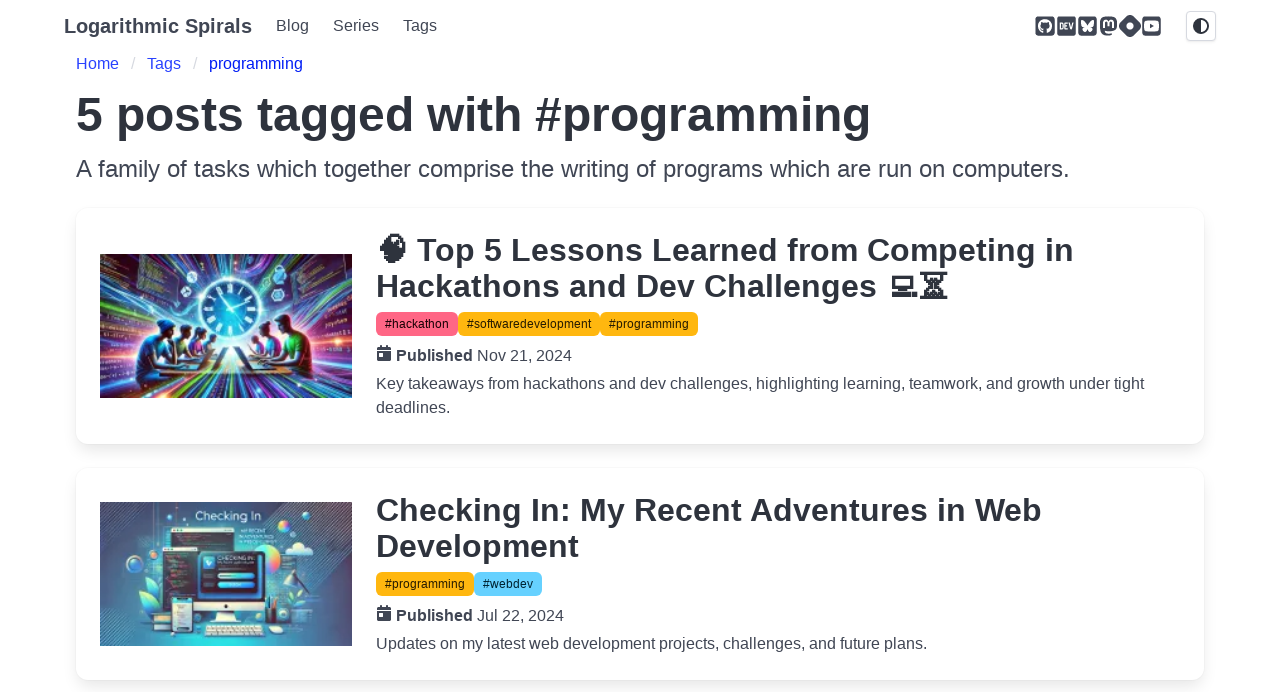

--- FILE ---
content_type: text/html; charset=utf-8
request_url: https://logarithmicspirals.com/tags/programming/
body_size: 8321
content:
<!DOCTYPE html><html lang="en"> <head><!-- Global Metadata --><meta charset="utf-8"><meta name="viewport" content="width=device-width,initial-scale=1"><link rel="icon" type="image/png" href="/favicon_io/favicon-32x32.png"><meta name="generator" content="Astro v5.16.6"><link rel="apple-touch-icon" type="image/png" href="/favicon_io/apple-touch-icon.png"><!-- Canonical URL --><link rel="canonical" href="https://logarithmicspirals.com/tags/programming/"><!-- Primary Meta Tags --><title>Posts tagged with #programming | Logarithmic Spirals</title><meta name="title" content="Posts tagged with #programming | Logarithmic Spirals"><meta name="description" content="A family of tasks which together comprise the writing of programs which are run on computers."><!-- Open Graph / Facebook --><meta property="og:type" content="website"><meta property="og:url" content="https://logarithmicspirals.com/tags/programming/"><meta property="og:title" content="Posts tagged with #programming | Logarithmic Spirals"><meta property="og:description" content="A family of tasks which together comprise the writing of programs which are run on computers."><meta property="og:image" content="https://logarithmicspirals.com/profile-pic.png"><!-- Twitter --><meta property="twitter:card" content="summary_large_image"><meta property="twitter:url" content="https://logarithmicspirals.com/tags/programming/"><meta property="twitter:title" content="Posts tagged with #programming | Logarithmic Spirals"><meta property="twitter:description" content="A family of tasks which together comprise the writing of programs which are run on computers."><meta property="twitter:image" content="https://logarithmicspirals.com/profile-pic.png"><meta name="fediverse:creator" content="@logarithmicsprls@mastodon.social"><meta name="astro-view-transitions-enabled" content="true"><meta name="astro-view-transitions-fallback" content="animate"><script type="module" src="/_astro/ClientRouter.astro_astro_type_script_index_0_lang.QW52Ox2j.js"></script><script type="application/ld+json">{"@context":"https://schema.org","@type":"WebPage","url":"https://logarithmicspirals.com/tags/programming/","description":"A family of tasks which together comprise the writing of programs which are run on computers.","isPartOf":{"@context":"https://schema.org","@type":"WebSite","name":"Logarithmic Spirals","url":"https://logarithmicspirals.com/"},"breadcrumb":{"@context":"https://schema.org","@type":"BreadcrumbList","itemListElement":[{"@type":"ListItem","position":1,"name":"Home","item":"https://logarithmicspirals.com/"},{"@type":"ListItem","position":2,"name":"Tags","item":"https://logarithmicspirals.com/tags/"},{"@type":"ListItem","position":3,"name":"programming"}]}}</script><link rel="stylesheet" href="/_astro/_id_.HbO5q7pS.css"></head> <body class="has-navbar-fixed-top"> <header> <nav id="site-navigation" class="navbar is-fixed-top" role="navigation" aria-label="main-navigation"> <div class="container"> <div class="navbar-brand"> <a href="/" class="navbar-item has-text-weight-bold is-size-5"> Logarithmic Spirals </a> <button id="navbar-burger" class="navbar-burger" aria-label="menu" aria-expanded="false" data-target="navbar-menu"> <span aria-hidden="true"></span> <span aria-hidden="true"></span> <span aria-hidden="true"></span> <span aria-hidden="true"></span> </button> </div> <div id="navbar-menu" class="navbar-menu"> <div class="navbar-start"> <a href="/blog/" class="navbar-item"> Blog </a> <a href="/blog/series/" class="navbar-item"> Series </a> <a href="/tags/" class="navbar-item"> Tags </a> </div> <div class="navbar-end"> <div class="navbar-item"> <div class="field is-grouped"> <a href="https://github.com/h93xV2" class="nostyle nav-icon-wrapper is-flex is-align-content-center" aria-label="GitHub profile" target="_blank" rel="noreferrer"><svg aria-hidden="true" focusable="false" data-prefix="fab" data-icon="square-github" class="svg-inline--fa fa-square-github" role="img" xmlns="http://www.w3.org/2000/svg" viewBox="0 0 448 512"><path fill="currentColor" d="M448 96c0-35.3-28.7-64-64-64H64C28.7 32 0 60.7 0 96V416c0 35.3 28.7 64 64 64H384c35.3 0 64-28.7 64-64V96zM265.8 407.7c0-1.8 0-6 .1-11.6c.1-11.4 .1-28.8 .1-43.7c0-15.6-5.2-25.5-11.3-30.7c37-4.1 76-9.2 76-73.1c0-18.2-6.5-27.3-17.1-39c1.7-4.3 7.4-22-1.7-45c-13.9-4.3-45.7 17.9-45.7 17.9c-13.2-3.7-27.5-5.6-41.6-5.6s-28.4 1.9-41.6 5.6c0 0-31.8-22.2-45.7-17.9c-9.1 22.9-3.5 40.6-1.7 45c-10.6 11.7-15.6 20.8-15.6 39c0 63.6 37.3 69 74.3 73.1c-4.8 4.3-9.1 11.7-10.6 22.3c-9.5 4.3-33.8 11.7-48.3-13.9c-9.1-15.8-25.5-17.1-25.5-17.1c-16.2-.2-1.1 10.2-1.1 10.2c10.8 5 18.4 24.2 18.4 24.2c9.7 29.7 56.1 19.7 56.1 19.7c0 9 .1 21.7 .1 30.6c0 4.8 .1 8.6 .1 10c0 4.3-3 9.5-11.5 8C106 393.6 59.8 330.8 59.8 257.4c0-91.8 70.2-161.5 162-161.5s166.2 69.7 166.2 161.5c.1 73.4-44.7 136.3-110.7 158.3c-8.4 1.5-11.5-3.7-11.5-8zm-90.5-54.8c-.2-1.5 1.1-2.8 3-3.2c1.9-.2 3.7 .6 3.9 1.9c.3 1.3-1 2.6-3 3c-1.9 .4-3.7-.4-3.9-1.7zm-9.1 3.2c-2.2 .2-3.7-.9-3.7-2.4c0-1.3 1.5-2.4 3.5-2.4c1.9-.2 3.7 .9 3.7 2.4c0 1.3-1.5 2.4-3.5 2.4zm-14.3-2.2c-1.9-.4-3.2-1.9-2.8-3.2s2.4-1.9 4.1-1.5c2 .6 3.3 2.1 2.8 3.4c-.4 1.3-2.4 1.9-4.1 1.3zm-12.5-7.3c-1.5-1.3-1.9-3.2-.9-4.1c.9-1.1 2.8-.9 4.3 .6c1.3 1.3 1.8 3.3 .9 4.1c-.9 1.1-2.8 .9-4.3-.6zm-8.5-10c-1.1-1.5-1.1-3.2 0-3.9c1.1-.9 2.8-.2 3.7 1.3c1.1 1.5 1.1 3.3 0 4.1c-.9 .6-2.6 0-3.7-1.5zm-6.3-8.8c-1.1-1.3-1.3-2.8-.4-3.5c.9-.9 2.4-.4 3.5 .6c1.1 1.3 1.3 2.8 .4 3.5c-.9 .9-2.4 .4-3.5-.6zm-6-6.4c-1.3-.6-1.9-1.7-1.5-2.6c.4-.6 1.5-.9 2.8-.4c1.3 .7 1.9 1.8 1.5 2.6c-.4 .9-1.7 1.1-2.8 .4z"></path></svg></a> <a href="https://dev.to/logarithmicspirals" class="nostyle nav-icon-wrapper is-flex is-align-content-center" aria-label="dev.to profile" target="_blank" rel="noreferrer"><svg aria-hidden="true" focusable="false" data-prefix="fab" data-icon="dev" class="svg-inline--fa fa-dev" role="img" xmlns="http://www.w3.org/2000/svg" viewBox="0 0 448 512"><path fill="currentColor" d="M120.12 208.29c-3.88-2.9-7.77-4.35-11.65-4.35H91.03v104.47h17.45c3.88 0 7.77-1.45 11.65-4.35 3.88-2.9 5.82-7.25 5.82-13.06v-69.65c-.01-5.8-1.96-10.16-5.83-13.06zM404.1 32H43.9C19.7 32 .06 51.59 0 75.8v360.4C.06 460.41 19.7 480 43.9 480h360.2c24.21 0 43.84-19.59 43.9-43.8V75.8c-.06-24.21-19.7-43.8-43.9-43.8zM154.2 291.19c0 18.81-11.61 47.31-48.36 47.25h-46.4V172.98h47.38c35.44 0 47.36 28.46 47.37 47.28l.01 70.93zm100.68-88.66H201.6v38.42h32.57v29.57H201.6v38.41h53.29v29.57h-62.18c-11.16.29-20.44-8.53-20.72-19.69V193.7c-.27-11.15 8.56-20.41 19.71-20.69h63.19l-.01 29.52zm103.64 115.29c-13.2 30.75-36.85 24.63-47.44 0l-38.53-144.8h32.57l29.71 113.72 29.57-113.72h32.58l-38.46 144.8z"></path></svg></a> <a href="https://bsky.app/profile/logarithmicspirals.com" class="nostyle nav-icon-wrapper is-flex is-align-content-center" aria-label="Bluesky profile" target="_blank" rel="noreferrer"><svg aria-hidden="true" focusable="false" data-prefix="fab" data-icon="square-bluesky" class="svg-inline--fa fa-square-bluesky" role="img" xmlns="http://www.w3.org/2000/svg" viewBox="0 0 448 512"><path fill="currentColor" d="M64 32C28.7 32 0 60.7 0 96L0 416c0 35.3 28.7 64 64 64l320 0c35.3 0 64-28.7 64-64l0-320c0-35.3-28.7-64-64-64L64 32zM224 247.4c14.5-30 54-85.8 90.7-113.3c26.5-19.9 69.3-35.2 69.3 13.7c0 9.8-5.6 82.1-8.9 93.8c-11.4 40.8-53 51.2-90 44.9c64.7 11 81.2 47.5 45.6 84c-67.5 69.3-97-17.4-104.6-39.6c0 0 0 0 0 0l-.3-.9c-.9-2.6-1.4-4.1-1.8-4.1s-.9 1.5-1.8 4.1c-.1 .3-.2 .6-.3 .9c0 0 0 0 0 0c-7.6 22.2-37.1 108.8-104.6 39.6c-35.5-36.5-19.1-73 45.6-84c-37 6.3-78.6-4.1-90-44.9c-3.3-11.7-8.9-84-8.9-93.8c0-48.9 42.9-33.5 69.3-13.7c36.7 27.5 76.2 83.4 90.7 113.3z"></path></svg></a> <a rel="me" href="https://mastodon.social/@logarithmicsprls" class="nostyle nav-icon-wrapper is-flex is-align-content-center" aria-label="Mastodon profile" target="_blank" rel="noreferrer"><svg aria-hidden="true" focusable="false" data-prefix="fab" data-icon="mastodon" class="svg-inline--fa fa-mastodon" role="img" xmlns="http://www.w3.org/2000/svg" viewBox="0 0 448 512"><path fill="currentColor" d="M433 179.11c0-97.2-63.71-125.7-63.71-125.7-62.52-28.7-228.56-28.4-290.48 0 0 0-63.72 28.5-63.72 125.7 0 115.7-6.6 259.4 105.63 289.1 40.51 10.7 75.32 13 103.33 11.4 50.81-2.8 79.32-18.1 79.32-18.1l-1.7-36.9s-36.31 11.4-77.12 10.1c-40.41-1.4-83-4.4-89.63-54a102.54 102.54 0 0 1-.9-13.9c85.63 20.9 158.65 9.1 178.75 6.7 56.12-6.7 105-41.3 111.23-72.9 9.8-49.8 9-121.5 9-121.5zm-75.12 125.2h-46.63v-114.2c0-49.7-64-51.6-64 6.9v62.5h-46.33V197c0-58.5-64-56.6-64-6.9v114.2H90.19c0-122.1-5.2-147.9 18.41-175 25.9-28.9 79.82-30.8 103.83 6.1l11.6 19.5 11.6-19.5c24.11-37.1 78.12-34.8 103.83-6.1 23.71 27.3 18.4 53 18.4 175z"></path></svg></a> <a href="https://logarithmicspirals.hashnode.dev" class="nostyle nav-icon-wrapper is-flex is-align-content-center" aria-label="Hashnode profile" target="_blank" rel="noreferrer"><svg aria-hidden="true" focusable="false" data-prefix="fab" data-icon="hashnode" class="svg-inline--fa fa-hashnode" role="img" xmlns="http://www.w3.org/2000/svg" viewBox="0 0 512 512"><path fill="currentColor" d="M35.19 171.1C-11.72 217.1-11.72 294 35.19 340.9L171.1 476.8C217.1 523.7 294 523.7 340.9 476.8L476.8 340.9C523.7 294 523.7 217.1 476.8 171.1L340.9 35.19C294-11.72 217.1-11.72 171.1 35.19L35.19 171.1zM315.5 315.5C282.6 348.3 229.4 348.3 196.6 315.5C163.7 282.6 163.7 229.4 196.6 196.6C229.4 163.7 282.6 163.7 315.5 196.6C348.3 229.4 348.3 282.6 315.5 315.5z"></path></svg></a> <a href="https://www.youtube.com/@LogarithmicSpirals-v6x" class="nostyle nav-icon-wrapper is-flex is-align-content-center" aria-label="Youtube channel" target="_blank" rel="noreferrer"><svg aria-hidden="true" focusable="false" data-prefix="fab" data-icon="square-youtube" class="svg-inline--fa fa-square-youtube" role="img" xmlns="http://www.w3.org/2000/svg" viewBox="0 0 448 512"><path fill="currentColor" d="M282 256.2l-95.2-54.1V310.3L282 256.2zM384 32H64C28.7 32 0 60.7 0 96V416c0 35.3 28.7 64 64 64H384c35.3 0 64-28.7 64-64V96c0-35.3-28.7-64-64-64zm14.4 136.1c7.6 28.6 7.6 88.2 7.6 88.2s0 59.6-7.6 88.1c-4.2 15.8-16.5 27.7-32.2 31.9C337.9 384 224 384 224 384s-113.9 0-142.2-7.6c-15.7-4.2-28-16.1-32.2-31.9C42 315.9 42 256.3 42 256.3s0-59.7 7.6-88.2c4.2-15.8 16.5-28.2 32.2-32.4C110.1 128 224 128 224 128s113.9 0 142.2 7.7c15.7 4.2 28 16.6 32.2 32.4z"></path></svg></a> </div> </div> <div class="navbar-item"> <div id="dark-mode-toggle-wrapper" class="hide" data-astro-transition-persist="astro-7tklcpry-1"> <button class="button is-small" id="dark-mode-toggle" aria-label="Dark mode toggle"> <span class="icon"> <i id="auto-mode-icon" class="is-flex is-align-content-center nav-icon-wrapper"><svg aria-hidden="true" focusable="false" data-prefix="fas" data-icon="circle-half-stroke" class="svg-inline--fa fa-circle-half-stroke" role="img" xmlns="http://www.w3.org/2000/svg" viewBox="0 0 512 512"><path fill="currentColor" d="M448 256c0-106-86-192-192-192l0 384c106 0 192-86 192-192zM0 256a256 256 0 1 1 512 0A256 256 0 1 1 0 256z"></path></svg></i> <i id="dark-mode-icon" class="is-flex is-align-content-center nav-icon-wrapper"><svg aria-hidden="true" focusable="false" data-prefix="fas" data-icon="moon" class="svg-inline--fa fa-moon" role="img" xmlns="http://www.w3.org/2000/svg" viewBox="0 0 384 512"><path fill="currentColor" d="M223.5 32C100 32 0 132.3 0 256S100 480 223.5 480c60.6 0 115.5-24.2 155.8-63.4c5-4.9 6.3-12.5 3.1-18.7s-10.1-9.7-17-8.5c-9.8 1.7-19.8 2.6-30.1 2.6c-96.9 0-175.5-78.8-175.5-176c0-65.8 36-123.1 89.3-153.3c6.1-3.5 9.2-10.5 7.7-17.3s-7.3-11.9-14.3-12.5c-6.3-.5-12.6-.8-19-.8z"></path></svg></i> <i id="light-mode-icon" class="is-flex is-align-content-center nav-icon-wrapper"><svg aria-hidden="true" focusable="false" data-prefix="fas" data-icon="sun" class="svg-inline--fa fa-sun" role="img" xmlns="http://www.w3.org/2000/svg" viewBox="0 0 512 512"><path fill="currentColor" d="M361.5 1.2c5 2.1 8.6 6.6 9.6 11.9L391 121l107.9 19.8c5.3 1 9.8 4.6 11.9 9.6s1.5 10.7-1.6 15.2L446.9 256l62.3 90.3c3.1 4.5 3.7 10.2 1.6 15.2s-6.6 8.6-11.9 9.6L391 391 371.1 498.9c-1 5.3-4.6 9.8-9.6 11.9s-10.7 1.5-15.2-1.6L256 446.9l-90.3 62.3c-4.5 3.1-10.2 3.7-15.2 1.6s-8.6-6.6-9.6-11.9L121 391 13.1 371.1c-5.3-1-9.8-4.6-11.9-9.6s-1.5-10.7 1.6-15.2L65.1 256 2.8 165.7c-3.1-4.5-3.7-10.2-1.6-15.2s6.6-8.6 11.9-9.6L121 121 140.9 13.1c1-5.3 4.6-9.8 9.6-11.9s10.7-1.5 15.2 1.6L256 65.1 346.3 2.8c4.5-3.1 10.2-3.7 15.2-1.6zM160 256a96 96 0 1 1 192 0 96 96 0 1 1 -192 0zm224 0a128 128 0 1 0 -256 0 128 128 0 1 0 256 0z"></path></svg></i> </span> </button> </div> <script>
  /**
   * New bug: When I set to light mode and refresh, the icon changes to dark mode.
   */

  const getTheme = () => {
    if (typeof localStorage !== "undefined" && localStorage.getItem("theme")) {
      return localStorage.getItem("theme");
    }

    if (window.matchMedia("(prefers-color-scheme: dark)").matches) {
      return "dark";
    }

    return "auto";
  };

  const darkMode = () => {
    const startingTheme = getTheme();

    switch (startingTheme) {
      case "light":
        document.documentElement.classList.remove("theme-dark");
        document.documentElement.classList.add("theme-light");
        document.getElementById("dark-mode-icon").classList.add("hide");
        document.getElementById("light-mode-icon").classList.remove("hide");
        document.getElementById("auto-mode-icon").classList.add("hide");
        break;
      case "dark":
        document.documentElement.classList.add("theme-dark");
        document.documentElement.classList.remove("theme-light");
        document.getElementById("dark-mode-icon").classList.remove("hide");
        document.getElementById("auto-mode-icon").classList.add("hide");
        document.getElementById("light-mode-icon").classList.add("hide");
        break;
      default:
        document.documentElement.classList.remove("theme-dark");
        document.documentElement.classList.remove("theme-light");
        document.getElementById("light-mode-icon").classList.add("hide");
        document.getElementById("dark-mode-icon").classList.add("hide");
        document.getElementById("auto-mode-icon").classList.remove("hide");
    }

    document
      .getElementById("dark-mode-toggle-wrapper")
      .classList.remove("hide");

    window.localStorage.setItem("theme", startingTheme);

    const handleToggleClick = () => {
      const element = document.documentElement;
      const currentTheme = localStorage.getItem("theme");
      let newTheme = null;

      switch (currentTheme) {
        case "dark":
          document.getElementById("dark-mode-icon").classList.add("hide");
          document.getElementById("light-mode-icon").classList.add("hide");
          document.getElementById("auto-mode-icon").classList.remove("hide");
          newTheme = "auto";
          element.classList.remove("theme-dark");
          break;
        case "light":
          document.getElementById("dark-mode-icon").classList.remove("hide");
          document.getElementById("light-mode-icon").classList.add("hide");
          document.getElementById("auto-mode-icon").classList.add("hide");
          newTheme = "dark";
          element.classList.remove("theme-light");
          element.classList.add("theme-dark");
          break;
        default:
          document.getElementById("dark-mode-icon").classList.add("hide");
          document.getElementById("light-mode-icon").classList.remove("hide");
          document.getElementById("auto-mode-icon").classList.add("hide");
          newTheme = "light";
          element.classList.add("theme-light");
      }

      localStorage.setItem("theme", newTheme);
    };

    const darkModeToggle = document.getElementById("dark-mode-toggle");
    const listener = darkModeToggle.getAttribute("listener");

    if (listener !== "true") {
      darkModeToggle.addEventListener("click", handleToggleClick);
      darkModeToggle.setAttribute("listener", "true");
    }

    window
      .matchMedia("(prefers-color-scheme: dark)")
      .addEventListener("change", ({ matches }) => {
        const element = document.documentElement;
        const currentThemePreference = localStorage.getItem("theme");

        if (currentThemePreference === "auto") {
          if (matches) {
            element.classList.add("theme-dark");
            element.classList.remove("theme-light");
          } else {
            element.classList.remove("theme-dark");
            element.classList.add("theme-light");
          }
        }
      });
  };

  document.addEventListener("astro:after-swap", () => {
    darkMode();
  });

  darkMode();
</script> </div> </div> </div> </div> </nav> </header> <script type="module">const a=()=>{const e=document.getElementById("navbar-burger"),t=document.getElementById("navbar-menu"),s=()=>{e&&t&&(e.classList.contains("is-active")?(e.classList.remove("is-active"),t.classList.remove("is-active")):(e.classList.add("is-active"),t.classList.add("is-active")))};e&&e.getAttribute("listener")!=="true"&&(e.addEventListener("click",s),e.setAttribute("listener","true"))};document.addEventListener("astro:page-load",()=>{a()});</script>   <div class="container px-3"> <main class="mb-6">   <nav class="breadcrumb mb-3" aria-label="breadcrumbs"> <ul> <li> <a href="/">Home</a> </li> <li> <a href="/tags/">Tags</a> </li> <li class="is-active"> <a href="/tags/programming" aria-current="page"> programming </a> </li> </ul> </nav> <h1 class="title has-text-left is-1 mb-3"> 5 posts tagged with #programming </h1> <h2 class="subtitle has-text-left is-4 mb-5"> A family of tasks which together comprise the writing of programs which are run on computers. </h2> <ul> <ol class="no-list-style"><li class="card"><article class="mb-5 card-content"><div class="columns is-vcentered"><div class="column is-one-quarter"><img src="/_astro/hero.adc799c7c64fa228a9fbe62622e7a23fd0b6140b20788be1d266e9c357a9b175.webp" srcset="/_astro/hero.87a7a1c604a1371cc9733d4b7efaa559351e0a71c8bd3a53c318b8d6b6607164.webp 150w, /_astro/hero.e968fcaa462d25106a599d10b1d8adc031f085d69968bec505c579d98c5ab6ad.webp 200w, /_astro/hero.a8106790222f71494d049fd1c4d596d731ad7e9c10e72ca109966a25ee7542ee.webp 300w, /_astro/hero.a0d7d160ad2c63ff15858a6b1eea555cc7936ae3911c3a426ed191239a0caa6f.webp 400w, /_astro/hero.21894bc1ab12514b7cdc0d80ca38f126cbb890d6b76933fe253c90ac6504fa8b.webp 600w" alt="Developers coding with a clock and programming icons in the background." loading="eager" sizes="(max-width: 480px) 150px, (max-width: 768px) 200px, (max-width: 1024px) 300px, 15vw" decoding="async" fetchpriority="auto" width="1792" height="1024" class="image is-16by9"></div><div class="column"><header><h3 class="title is-3 mb-2"><a class="title-link" href="/blog/lessons-learned-hackathons-dev-challenges/">🧠 Top 5 Lessons Learned from Competing in Hackathons and Dev Challenges 💻⏳</a></h3><div class="tags mb-2"> <a href="/tags/hackathon/" class="tag is-danger has-tooltip-danger has-tooltip-arrow" data-tooltip="1 post"> #hackathon </a><a href="/tags/softwaredevelopment/" class="tag is-warning has-tooltip-warning has-tooltip-arrow" data-tooltip="2 posts"> #softwaredevelopment </a><a href="/tags/programming/" class="tag is-warning has-tooltip-warning has-tooltip-arrow" data-tooltip="5 posts"> #programming </a> </div><div> <span> <i class="article-heading-icon"><svg aria-hidden="true" focusable="false" data-prefix="fas" data-icon="calendar-day" class="svg-inline--fa fa-calendar-day" role="img" xmlns="http://www.w3.org/2000/svg" viewBox="0 0 448 512"><path fill="currentColor" d="M128 0c17.7 0 32 14.3 32 32l0 32 128 0 0-32c0-17.7 14.3-32 32-32s32 14.3 32 32l0 32 48 0c26.5 0 48 21.5 48 48l0 48L0 160l0-48C0 85.5 21.5 64 48 64l48 0 0-32c0-17.7 14.3-32 32-32zM0 192l448 0 0 272c0 26.5-21.5 48-48 48L48 512c-26.5 0-48-21.5-48-48L0 192zm80 64c-8.8 0-16 7.2-16 16l0 96c0 8.8 7.2 16 16 16l96 0c8.8 0 16-7.2 16-16l0-96c0-8.8-7.2-16-16-16l-96 0z"></path></svg></i> <b>Published</b> <time datetime="2024-11-21T12:00:00.000Z"> Nov 21, 2024 </time> </span>  </div></header><section class="mt-1">Key takeaways from hackathons and dev challenges, highlighting learning, teamwork, and growth under tight deadlines.</section></div></div></article></li><li class="card"><article class="mb-5 card-content"><div class="columns is-vcentered"><div class="column is-one-quarter"><img src="/_astro/hero.532b990e68b24b26e433ef6fc27b5af8a01e46862a1bee30bda7fd46ac227479.webp" srcset="/_astro/hero.e1379fbd27bb6495a634c2a507b7c146ca85748661bb7a921e64405a7fd5ce21.webp 150w, /_astro/hero.16cdc9d929efff3803126d026612f8cc542548e31af5ef3b1a317c8e7c656ddc.webp 200w, /_astro/hero.4538e5a0c6d2becbce65f1949488d0a6d1dd1de747a45b9d6013dc6165fefbc7.webp 300w, /_astro/hero.68607b5552b4c946a8296dc944ca436d3f0b1d24f444afcbd85351551809976c.webp 400w, /_astro/hero.c1f7e0a3e4de8086a1b3a9a7783a1c9cbf8ce5f3ccd8ba230af65771b5a559ba.webp 600w" alt="Code snippets, computer screen, abstract designs, gears." loading="eager" sizes="(max-width: 480px) 150px, (max-width: 768px) 200px, (max-width: 1024px) 300px, 15vw" decoding="async" fetchpriority="auto" width="1792" height="1024" class="image is-16by9"></div><div class="column"><header><h3 class="title is-3 mb-2"><a class="title-link" href="/blog/checking-in-recent-adventures-web-development/">Checking In: My Recent Adventures in Web Development</a></h3><div class="tags mb-2"> <a href="/tags/programming/" class="tag is-warning has-tooltip-warning has-tooltip-arrow" data-tooltip="5 posts"> #programming </a><a href="/tags/webdev/" class="tag is-info has-tooltip-info has-tooltip-arrow" data-tooltip="17 posts"> #webdev </a> </div><div> <span> <i class="article-heading-icon"><svg aria-hidden="true" focusable="false" data-prefix="fas" data-icon="calendar-day" class="svg-inline--fa fa-calendar-day" role="img" xmlns="http://www.w3.org/2000/svg" viewBox="0 0 448 512"><path fill="currentColor" d="M128 0c17.7 0 32 14.3 32 32l0 32 128 0 0-32c0-17.7 14.3-32 32-32s32 14.3 32 32l0 32 48 0c26.5 0 48 21.5 48 48l0 48L0 160l0-48C0 85.5 21.5 64 48 64l48 0 0-32c0-17.7 14.3-32 32-32zM0 192l448 0 0 272c0 26.5-21.5 48-48 48L48 512c-26.5 0-48-21.5-48-48L0 192zm80 64c-8.8 0-16 7.2-16 16l0 96c0 8.8 7.2 16 16 16l96 0c8.8 0 16-7.2 16-16l0-96c0-8.8-7.2-16-16-16l-96 0z"></path></svg></i> <b>Published</b> <time datetime="2024-07-22T12:00:00.000Z"> Jul 22, 2024 </time> </span>  </div></header><section class="mt-1">Updates on my latest web development projects, challenges, and future plans.</section></div></div></article></li><li class="card"><article class="mb-5 card-content"><div class="columns is-vcentered"><div class="column is-one-quarter"><img src="/_astro/personal_site_hero_image.128dd9706258f555d25f6b2836270205326881823b15341d849e81e6b5feee7f.webp" srcset="/_astro/personal_site_hero_image.33f0ae7b74b2ae535f4b4500876b84c00d9fcf559b4ac117138d9269f1334b5a.webp 150w, /_astro/personal_site_hero_image.a1413821e67f4ae4eea8da1507eccbd83eff13030a3b6cef33c0b59a4ba25611.webp 200w, /_astro/personal_site_hero_image.b629a26100137bae97c4ab13b25bb4e6c7c4037f5cf4b5e082d4f46e372a2a51.webp 300w, /_astro/personal_site_hero_image.912cdb0f3e6d87131d749bdf3bcc96ab76b5393f1941e51fd1469e70e6700a89.webp 400w, /_astro/personal_site_hero_image.46d73e48679b6db64493fdff5c2e0129746c0810356e769b9c98afea54ec04f2.webp 600w" alt="Developer coding on a laptop in a gadget-filled, dimly lit room" loading="eager" sizes="(max-width: 480px) 150px, (max-width: 768px) 200px, (max-width: 1024px) 300px, 15vw" decoding="async" fetchpriority="auto" width="1792" height="1024" class="image is-16by9"></div><div class="column"><header><h3 class="title is-3 mb-2"><a class="title-link" href="/blog/why-every-developer-should-try-building-website/">Why Every Developer, from Novice to Pro, Should Build Their Own Website</a></h3><div class="tags mb-2"> <a href="/tags/productivity/" class="tag is-danger has-tooltip-danger has-tooltip-arrow" data-tooltip="1 post"> #productivity </a><a href="/tags/programming/" class="tag is-warning has-tooltip-warning has-tooltip-arrow" data-tooltip="5 posts"> #programming </a><a href="/tags/webdev/" class="tag is-info has-tooltip-info has-tooltip-arrow" data-tooltip="17 posts"> #webdev </a> </div><div> <span> <i class="article-heading-icon"><svg aria-hidden="true" focusable="false" data-prefix="fas" data-icon="calendar-day" class="svg-inline--fa fa-calendar-day" role="img" xmlns="http://www.w3.org/2000/svg" viewBox="0 0 448 512"><path fill="currentColor" d="M128 0c17.7 0 32 14.3 32 32l0 32 128 0 0-32c0-17.7 14.3-32 32-32s32 14.3 32 32l0 32 48 0c26.5 0 48 21.5 48 48l0 48L0 160l0-48C0 85.5 21.5 64 48 64l48 0 0-32c0-17.7 14.3-32 32-32zM0 192l448 0 0 272c0 26.5-21.5 48-48 48L48 512c-26.5 0-48-21.5-48-48L0 192zm80 64c-8.8 0-16 7.2-16 16l0 96c0 8.8 7.2 16 16 16l96 0c8.8 0 16-7.2 16-16l0-96c0-8.8-7.2-16-16-16l-96 0z"></path></svg></i> <b>Published</b> <time datetime="2024-04-27T12:00:00.000Z"> Apr 27, 2024 </time> </span>  </div></header><section class="mt-1">Find out how building your own website can boost your development skills, secure your digital presence, and enhance your professional visibility.</section></div></div></article></li><li class="card"><article class="mb-5 card-content"><div class="columns is-vcentered"><div class="column is-one-quarter"><img src="/_astro/popup_hero.724bd03b8d6d930f1c85d97e81a2118d8fc759c3daa415693184082f9aad3c7c.webp" srcset="/_astro/popup_hero.5916992ba6bd8fbef5c667060e151da825c25295fd94e8d5a4c1884a28f9fa5b.webp 150w, /_astro/popup_hero.51fff57ce2386e6a4579e9c63136aea9d5457155b12086454b25df6a57aa6d30.webp 200w, /_astro/popup_hero.d0dab5d6e30ed8a93ad6fc567e58ae647d93586170c3131d6c6b097799cc8ef4.webp 300w, /_astro/popup_hero.a78b5d26cf3bfb4122565ca8fba8519f607164f03817706b13810ce699d4ad1b.webp 400w, /_astro/popup_hero.215f5ca8f506dc909075bac0d56ac98cd0834c2f6abfd8c8cfb8217fbea7a26d.webp 600w" alt="A stylized computer screen with a &#34;New blog post!&#34; popup, set against a sleek, digitally-inspired abstract background" loading="eager" sizes="(max-width: 480px) 150px, (max-width: 768px) 200px, (max-width: 1024px) 300px, 15vw" decoding="async" fetchpriority="auto" width="1024" height="1024" class="image is-square"></div><div class="column"><header><h3 class="title is-3 mb-2"><a class="title-link" href="/blog/gatsby-blog-new-popup-alerts/">Enhancing UI/UX in My Gatsby Blog: Introducing the New Popup Feature</a></h3><div class="tags mb-2"> <a href="/tags/programming/" class="tag is-warning has-tooltip-warning has-tooltip-arrow" data-tooltip="5 posts"> #programming </a><a href="/tags/gatsby/" class="tag is-success has-tooltip-success has-tooltip-arrow" data-tooltip="9 posts"> #gatsby </a><a href="/tags/webdev/" class="tag is-info has-tooltip-info has-tooltip-arrow" data-tooltip="17 posts"> #webdev </a> </div><div> <span> <i class="article-heading-icon"><svg aria-hidden="true" focusable="false" data-prefix="fas" data-icon="calendar-day" class="svg-inline--fa fa-calendar-day" role="img" xmlns="http://www.w3.org/2000/svg" viewBox="0 0 448 512"><path fill="currentColor" d="M128 0c17.7 0 32 14.3 32 32l0 32 128 0 0-32c0-17.7 14.3-32 32-32s32 14.3 32 32l0 32 48 0c26.5 0 48 21.5 48 48l0 48L0 160l0-48C0 85.5 21.5 64 48 64l48 0 0-32c0-17.7 14.3-32 32-32zM0 192l448 0 0 272c0 26.5-21.5 48-48 48L48 512c-26.5 0-48-21.5-48-48L0 192zm80 64c-8.8 0-16 7.2-16 16l0 96c0 8.8 7.2 16 16 16l96 0c8.8 0 16-7.2 16-16l0-96c0-8.8-7.2-16-16-16l-96 0z"></path></svg></i> <b>Published</b> <time datetime="2024-01-05T12:00:00.000Z"> Jan 05, 2024 </time> </span>  </div></header><section class="mt-1">Explore the integration of a new popup feature on my Gatsby blog, enhancing the UI and UX design with the seamless application of Bulma CSS.</section></div></div></article></li><li class="card"><article class="mb-5 card-content"><div class="columns is-vcentered"><div class="column is-one-quarter"><img src="/_astro/julia-joppien-XFUqd0u5U7w-unsplash.29a888ba212bbea53938f28220e5484e88ea39c95f8d5d158734dff6236ef7c5.webp" srcset="/_astro/julia-joppien-XFUqd0u5U7w-unsplash.f24b1f76c4ba8700d5c187549f2e5d0e7092aad3c9078625614dca265b38df84.webp 150w, /_astro/julia-joppien-XFUqd0u5U7w-unsplash.2085698f9cd575fd75fe080a3fbe994952370cf3f05ea5094f5b061834816d9b.webp 200w, /_astro/julia-joppien-XFUqd0u5U7w-unsplash.17e74cbe0c09ddf3ea483e3dea2ab69d73a6a874844ed636ecc5a44d8c751075.webp 300w, /_astro/julia-joppien-XFUqd0u5U7w-unsplash.0074bffe225a3779ed3a14bd5202f9a525eada2da05b1268031d7ba4c3ac7ffa.webp 400w, /_astro/julia-joppien-XFUqd0u5U7w-unsplash.8fe8814492ee72c0dbd4e4b39deec485b8bd29a54741c0b709a6b5bccf2f1351.webp 600w" alt="A destroyed monitor on the sidewalk with a crushed soda can" loading="eager" sizes="(max-width: 480px) 150px, (max-width: 768px) 200px, (max-width: 1024px) 300px, 15vw" decoding="async" fetchpriority="auto" width="1920" height="1280" class="image is-3by2"></div><div class="column"><header><h3 class="title is-3 mb-2"><a class="title-link" href="/blog/recovering-from-pc-crash/">Recovering from a Serious PC Crash</a></h3><div class="tags mb-2"> <a href="/tags/node/" class="tag is-danger has-tooltip-danger has-tooltip-arrow" data-tooltip="1 post"> #node </a><a href="/tags/linux/" class="tag is-danger has-tooltip-danger has-tooltip-arrow" data-tooltip="1 post"> #linux </a><a href="/tags/programming/" class="tag is-warning has-tooltip-warning has-tooltip-arrow" data-tooltip="5 posts"> #programming </a> </div><div> <span> <i class="article-heading-icon"><svg aria-hidden="true" focusable="false" data-prefix="fas" data-icon="calendar-day" class="svg-inline--fa fa-calendar-day" role="img" xmlns="http://www.w3.org/2000/svg" viewBox="0 0 448 512"><path fill="currentColor" d="M128 0c17.7 0 32 14.3 32 32l0 32 128 0 0-32c0-17.7 14.3-32 32-32s32 14.3 32 32l0 32 48 0c26.5 0 48 21.5 48 48l0 48L0 160l0-48C0 85.5 21.5 64 48 64l48 0 0-32c0-17.7 14.3-32 32-32zM0 192l448 0 0 272c0 26.5-21.5 48-48 48L48 512c-26.5 0-48-21.5-48-48L0 192zm80 64c-8.8 0-16 7.2-16 16l0 96c0 8.8 7.2 16 16 16l96 0c8.8 0 16-7.2 16-16l0-96c0-8.8-7.2-16-16-16l-96 0z"></path></svg></i> <b>Published</b> <time datetime="2023-10-14T12:00:00.000Z"> Oct 14, 2023 </time> </span>  </div></header><section class="mt-1">Join me as I share some interesting things I learned during my journey to rebuild my development environment.</section></div></div></article></li></ol> </ul> <a href="/tags/">All tags</a>   </main> <div class="is-flex is-justify-content-center"> <footer class="pb-5"> <hr> <p class="has-text-centered">
&copy; 2025, Created with
<a href="https://astro.build" target="_blank" rel="noopener noreferrer">Astro</a>,
<a href="https://bulma.io/" target="_blank" rel="noopener noreferrer">Bulma</a>, and
<a href="https://pages.cloudflare.com" target="_blank" rel="noopener noreferrer">Cloudflare Pages</a>.
</p> <p class="has-text-centered">
&#8212;&nbsp;<a href="/privacy-policy/">Privacy Policy</a>&nbsp;&bull;
<a href="/about/">About</a>&nbsp;&bull;
<a href="/contact/">Contact</a>&#8212;
</p> </footer> </div> </div>   <!-- Cloudflare Pages Analytics --><script defer src='https://static.cloudflareinsights.com/beacon.min.js' data-cf-beacon='{"token": "13540e4c07d944d0997b7d894d695376"}'></script><!-- Cloudflare Pages Analytics --><script defer src="https://static.cloudflareinsights.com/beacon.min.js/vcd15cbe7772f49c399c6a5babf22c1241717689176015" integrity="sha512-ZpsOmlRQV6y907TI0dKBHq9Md29nnaEIPlkf84rnaERnq6zvWvPUqr2ft8M1aS28oN72PdrCzSjY4U6VaAw1EQ==" data-cf-beacon='{"version":"2024.11.0","token":"d18ad94014e644539ca414ebefd80f9c","r":1,"server_timing":{"name":{"cfCacheStatus":true,"cfEdge":true,"cfExtPri":true,"cfL4":true,"cfOrigin":true,"cfSpeedBrain":true},"location_startswith":null}}' crossorigin="anonymous"></script>
</body> </html>